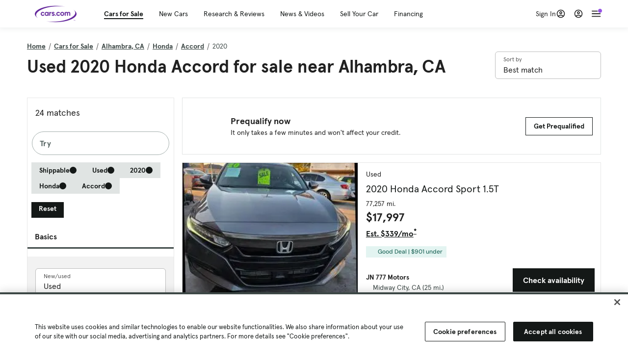

--- FILE ---
content_type: text/html; charset=utf-8
request_url: https://cars.qualtrics.com/jfe/form/SV_81Hx3Jkheo8zhmC
body_size: 19134
content:
<!DOCTYPE html>
<html class="JFEScope">
<head>
    <meta charset="UTF-8">
    <meta http-equiv="X-UA-Compatible" content="IE=edge">
    <meta name="apple-mobile-web-app-capable" content="yes">
    <meta name="mobile-web-app-capable" content="yes">
    <title>Qualtrics Survey | Qualtrics Experience Management</title>
    
        <link rel="dns-prefetch" href="//co1.qualtrics.com/WRQualtricsShared/">
        <link rel="preconnect" href="//co1.qualtrics.com/WRQualtricsShared/">
    
    <meta name="description" content="The most powerful, simple and trusted way to gather experience data. Start your journey to experience management and try a free account today.">
    <meta name="robots" content="noindex">
    <meta id="meta-viewport" name="viewport" content="width=device-width, initial-scale=1, minimum-scale=1, maximum-scale=2.5">
    <meta property="og:title" content="Qualtrics Survey | Qualtrics Experience Management">
    <meta property="og:description" content="The most powerful, simple and trusted way to gather experience data. Start your journey to experience management and try a free account today.">
    
        <meta property="og:image" content="https://cars.qualtrics.com/CP/Graphic.php?IM=IM_0ocZAgMDorIIuwJ">
    
    <script>(function(w) {
  'use strict';
  if (w.history && w.history.replaceState) {
    var path = w.location.pathname;
    var jfePathRegex = /^\/jfe\d+\//;

    if (jfePathRegex.test(path)) {
      w.history.replaceState(null, null, w.location.href.replace(path, path.replace(jfePathRegex, '/jfe/')));
    }
  }
})(window);
</script>
</head>
    <body id="SurveyEngineBody">
    <noscript><style>#pace{display: none;}</style><div style="padding:8px 15px;font-family:Helvetica,Arial,sans-serif;background:#fcc;border:1px solid #c55">Javascript is required to load this page.</div></noscript>
    
        <style type='text/css'>#pace{background:#fff;position:absolute;top:0;bottom:0;left:0;right:0;z-index:1}#pace::before{content:'';display:block;position:fixed;top:30%;right:50%;width:50px;height:50px;border:6px solid transparent;border-top-color:#0b6ed0;border-left-color:#0b6ed0;border-radius:80px;animation:q 1s linear infinite;margin:-33px -33px 0 0;box-sizing:border-box}@keyframes q{0%{transform:rotate(0)}100%{transform:rotate(360deg)}}
</style>
        <div id='pace'></div>
    
    <script type="text/javascript">
      window.QSettings = {
          
        jfeVersion: "a8ef4bfa1e5b68ca5c6385caa82ad0b3b12ea721",
        publicPath: "/jfe/static/dist/",
        cbs: [], bootstrapSkin: null, ab: false,
        getPT: function(cb) {
          if (this.pt !== undefined) {
            cb(this.success, this.pt);
          } else {
            this.cbs.push(cb);
          }
        },
        setPT: function(s, pt) {
          this.success = s;
          this.pt = pt;
          if (this.cbs.length) {
            for (var i = 0; i < this.cbs.length; i++) {
              this.cbs[i](s, pt);
            }
          }
        }
      };
    </script>
    <div id="skinPrefetch" style="position: absolute; visibility: hidden" class="JFEContent SkinV2 webkit CSS3"></div>
    <script>(()=>{"use strict";var e,r,t,a,c,o={},n={};function d(e){var r=n[e];if(void 0!==r)return r.exports;var t=n[e]={id:e,loaded:!1,exports:{}};return o[e].call(t.exports,t,t.exports,d),t.loaded=!0,t.exports}d.m=o,e=[],d.O=(r,t,a,c)=>{if(!t){var o=1/0;for(l=0;l<e.length;l++){for(var[t,a,c]=e[l],n=!0,f=0;f<t.length;f++)(!1&c||o>=c)&&Object.keys(d.O).every(e=>d.O[e](t[f]))?t.splice(f--,1):(n=!1,c<o&&(o=c));if(n){e.splice(l--,1);var i=a();void 0!==i&&(r=i)}}return r}c=c||0;for(var l=e.length;l>0&&e[l-1][2]>c;l--)e[l]=e[l-1];e[l]=[t,a,c]},d.n=e=>{var r=e&&e.__esModule?()=>e.default:()=>e;return d.d(r,{a:r}),r},t=Object.getPrototypeOf?e=>Object.getPrototypeOf(e):e=>e.__proto__,d.t=function(e,a){if(1&a&&(e=this(e)),8&a)return e;if("object"==typeof e&&e){if(4&a&&e.__esModule)return e;if(16&a&&"function"==typeof e.then)return e}var c=Object.create(null);d.r(c);var o={};r=r||[null,t({}),t([]),t(t)];for(var n=2&a&&e;"object"==typeof n&&!~r.indexOf(n);n=t(n))Object.getOwnPropertyNames(n).forEach(r=>o[r]=()=>e[r]);return o.default=()=>e,d.d(c,o),c},d.d=(e,r)=>{for(var t in r)d.o(r,t)&&!d.o(e,t)&&Object.defineProperty(e,t,{enumerable:!0,get:r[t]})},d.f={},d.e=e=>Promise.all(Object.keys(d.f).reduce((r,t)=>(d.f[t](e,r),r),[])),d.u=e=>"c/"+{196:"vendors~recaptchav3",233:"db",438:"vendors~mockForm",821:"barrel-roll",905:"ss",939:"bf",1044:"matrix",1075:"mc",1192:"meta",1205:"timing",1365:"hmap",1543:"recaptchav3",1778:"slide",1801:"fade",2042:"jsApi",2091:"advance-button-template",2292:"hotspot",2436:"slider",2552:"vendors~scoring~cs~matrix",2562:"flip",2603:"mockForm",2801:"fancybox",3432:"mp",4522:"scoring",4863:"dd",5321:"vendors~mockForm~response-summary~fileupload",5330:"fileupload",5453:"default~cs~slider~ss",5674:"pgr",5957:"response-summary",6023:"vendors~fileupload",6198:"te",6218:"ro",6246:"focus-handler",6255:"captcha",6500:"default~hl~hotspot~matrix",6507:"prototype",7211:"sbs",7529:"cs",7685:"preview",7719:"default~hmap~pgr~ro~te~timing",8095:"default~cs~slider",8393:"draw",8606:"default~captcha~cs~db~dd~draw~fileupload~hmap~hl~hotspot~matrix~mc~meta~pgr~ro~sbs~slider~ss~te~timing",9679:"toc",9811:"hl"}[e]+"."+{196:"97848bc9e7c6051ecccc",233:"8ba9f6447cd314fbb68a",438:"53d5364f2fde015d63eb",821:"7889bb8e29b6573a7c1e",905:"351d3164dfd98410d564",939:"eec2597b947c36022f6d",1044:"d8d7465fc033fbb10620",1075:"86a63d9fd6b94fccd78b",1192:"2bda7fa2af76817782a5",1205:"e0a338ca75eae4b40cc1",1365:"b3a7378eb91cc2c32d41",1543:"0c7be974c5976b4baac4",1778:"89aa23ad976cab36539d",1801:"8cb2d1667aca0bc1260e",2042:"c48c082656b18079aa7e",2091:"4f0959084e4a4a187d1d",2292:"14fd8d7b863312b03015",2436:"96ce9dfbc69cf4a6f014",2552:"7cd2196cef0e70bb9e8a",2562:"3266dde7e4660ffcef3a",2603:"c8f6cb94cd9e79b57383",2801:"685cee5836e319fa57a8",3432:"6ae4057caed354cea4bd",4522:"1beb1b30ccc2fa30924f",4863:"4a0994a3732ac4fec406",5321:"41b49ced3a7a9cce58ab",5330:"4e241617d0d8f9638bed",5453:"171b59120e19c43bc4c6",5674:"144a9eb1a74ebd10fb2f",5957:"18b07be3e10880ac7370",6023:"2f608006811a8be8971c",6198:"31e404ce9bb91ad2fdc1",6218:"3cb64ba46db80f90121a",6246:"ba7b22b6a40782e5e004",6255:"a511708ee09ee539c882",6500:"e988cfdc3a56d687c346",6507:"63afbf731c56ba97ae7b",7211:"2d043279f45787cdbc6a",7529:"6440499b8bf1aaf62693",7685:"1241170f420176c2c6ef",7719:"8714f0d6579c8e712177",8095:"3b318c0e91b8cce117d5",8393:"2a48f184a447969fff1f",8606:"017a626bdaafbf05c221",9679:"20b914cfa638dfe959cc",9811:"e3e744cd3ab59c8be98b"}[e]+".min.js",d.miniCssF=e=>"fancybox.0bb59945b9873f54214a.min.css",d.g=function(){if("object"==typeof globalThis)return globalThis;try{return this||new Function("return this")()}catch(e){if("object"==typeof window)return window}}(),d.o=(e,r)=>Object.prototype.hasOwnProperty.call(e,r),a={},c="javascriptformengine:",d.l=(e,r,t,o)=>{if(a[e])a[e].push(r);else{var n,f;if(void 0!==t)for(var i=document.getElementsByTagName("script"),l=0;l<i.length;l++){var b=i[l];if(b.getAttribute("src")==e||b.getAttribute("data-webpack")==c+t){n=b;break}}n||(f=!0,(n=document.createElement("script")).charset="utf-8",n.timeout=120,d.nc&&n.setAttribute("nonce",d.nc),n.setAttribute("data-webpack",c+t),n.src=e),a[e]=[r];var s=(r,t)=>{n.onerror=n.onload=null,clearTimeout(u);var c=a[e];if(delete a[e],n.parentNode&&n.parentNode.removeChild(n),c&&c.forEach(e=>e(t)),r)return r(t)},u=setTimeout(s.bind(null,void 0,{type:"timeout",target:n}),12e4);n.onerror=s.bind(null,n.onerror),n.onload=s.bind(null,n.onload),f&&document.head.appendChild(n)}},d.r=e=>{"undefined"!=typeof Symbol&&Symbol.toStringTag&&Object.defineProperty(e,Symbol.toStringTag,{value:"Module"}),Object.defineProperty(e,"__esModule",{value:!0})},d.nmd=e=>(e.paths=[],e.children||(e.children=[]),e),d.p="",(()=>{if("undefined"!=typeof document){var e=e=>new Promise((r,t)=>{var a=d.miniCssF(e),c=d.p+a;if(((e,r)=>{for(var t=document.getElementsByTagName("link"),a=0;a<t.length;a++){var c=(n=t[a]).getAttribute("data-href")||n.getAttribute("href");if("stylesheet"===n.rel&&(c===e||c===r))return n}var o=document.getElementsByTagName("style");for(a=0;a<o.length;a++){var n;if((c=(n=o[a]).getAttribute("data-href"))===e||c===r)return n}})(a,c))return r();((e,r,t,a,c)=>{var o=document.createElement("link");o.rel="stylesheet",o.type="text/css",d.nc&&(o.nonce=d.nc),o.onerror=o.onload=t=>{if(o.onerror=o.onload=null,"load"===t.type)a();else{var n=t&&t.type,d=t&&t.target&&t.target.href||r,f=new Error("Loading CSS chunk "+e+" failed.\n("+n+": "+d+")");f.name="ChunkLoadError",f.code="CSS_CHUNK_LOAD_FAILED",f.type=n,f.request=d,o.parentNode&&o.parentNode.removeChild(o),c(f)}},o.href=r,t?t.parentNode.insertBefore(o,t.nextSibling):document.head.appendChild(o)})(e,c,null,r,t)}),r={3454:0};d.f.miniCss=(t,a)=>{r[t]?a.push(r[t]):0!==r[t]&&{2801:1}[t]&&a.push(r[t]=e(t).then(()=>{r[t]=0},e=>{throw delete r[t],e}))}}})(),(()=>{var e={3454:0};d.f.j=(r,t)=>{var a=d.o(e,r)?e[r]:void 0;if(0!==a)if(a)t.push(a[2]);else if(3454!=r){var c=new Promise((t,c)=>a=e[r]=[t,c]);t.push(a[2]=c);var o=d.p+d.u(r),n=new Error;d.l(o,t=>{if(d.o(e,r)&&(0!==(a=e[r])&&(e[r]=void 0),a)){var c=t&&("load"===t.type?"missing":t.type),o=t&&t.target&&t.target.src;n.message="Loading chunk "+r+" failed.\n("+c+": "+o+")",n.name="ChunkLoadError",n.type=c,n.request=o,a[1](n)}},"chunk-"+r,r)}else e[r]=0},d.O.j=r=>0===e[r];var r=(r,t)=>{var a,c,[o,n,f]=t,i=0;if(o.some(r=>0!==e[r])){for(a in n)d.o(n,a)&&(d.m[a]=n[a]);if(f)var l=f(d)}for(r&&r(t);i<o.length;i++)c=o[i],d.o(e,c)&&e[c]&&e[c][0](),e[c]=0;return d.O(l)},t=self.webpackChunkjavascriptformengine=self.webpackChunkjavascriptformengine||[];t.forEach(r.bind(null,0)),t.push=r.bind(null,t.push.bind(t))})()})();</script>
    <script src="/jfe/static/dist/jfeLib.41e905943427321fa036.min.js" crossorigin="anonymous"></script>
    <script src="/jfe/static/dist/jfe.b2aa22a9b68ea0a1d846.min.js" crossorigin="anonymous"></script>


    <link href="/jfe/themes/templated-skins/qualtrics.2014:cars.9820517390:null/version-1765475774342-89bffa/stylesheet.css" rel="stylesheet"><link href="https://rsms.me/inter/inter.css" rel="stylesheet">

    <link id="rtlStyles" rel="stylesheet" type="text/css">
    <style id="customStyles"></style>

    <style>
      .JFEScope .questionFocused   .advanceButtonContainer {transition:opacity .3s!important;visibility:unset;opacity:1}
      .JFEScope .questionUnfocused .advanceButtonContainer, .advanceButtonContainer {transition:opacity .3s!important;visibility:hidden;opacity:0}
      .Skin .Bipolar .bipolar-mobile-header, .Skin .Bipolar .desktop .bipolar-mobile-header, .Skin .Bipolar .mobile .ColumnLabelHeader {display: none}

      /* Change color of question validation warnings */
      .Skin .ValidationError.Warn {color: #e9730c;}

      /* Hide mobile preview scrollbar for Chrome, Safari and Opera */
      html.MobilePreviewFrame::-webkit-scrollbar { display: none; }

      /* Hide mobile preview scrollbar for IE and Edge */
      html.MobilePreviewFrame { -ms-overflow-style: none; scrollbar-width: none; }
    </style>
    <style type="text/css">.accessibility-hidden{height:0;width:0;overflow:hidden;position:absolute;left:-999px}</style>
    <div id="polite-announcement" class="accessibility-hidden" aria-live="polite" aria-atomic="true"></div>
    <div id="assertive-announcement" class="accessibility-hidden" aria-live="assertive" role="alert" aria-atomic="true"></div>
    <script type="text/javascript">
      (function () {
        var o = {};
        try {
          Object.defineProperty(o,'compat',{value:true,writable:true,enumerable:true,configurable:true});
        } catch (e) {};
        if (o.compat !== true || document.addEventListener === undefined) {
          window.location.pathname = '/jfe/incompatibleBrowser';
        }

        var fv = document.createElement('link');
        fv.rel = 'apple-touch-icon';
        fv.href = "https://cars.qualtrics.com/CP/Graphic.php?IM=IM_eR3RqUaDkCmZcDb";
        document.getElementsByTagName('head')[0].appendChild(fv);
      })();
      QSettings.ab = false;
      document.title = "Qualtrics Survey | Qualtrics Experience Management";
      
      (function(s) {
        QSettings.bootstrapSkin = s;
        var sp = document.getElementById('skinPrefetch');
        if (sp) {
          sp.innerHTML = s;
        }
      })("<meta name=\"HandheldFriendly\" content=\"true\" />\n<meta name = \"viewport\" content = \"user-scalable = yes, maximum-scale=10, minimum-scale=1, initial-scale = 1, width = device-width\" />\n<div class='Skin'>\n\t<div id=\"Overlay\"></div>\n\t<div id=\"Wrapper\">\n\t\t\n\t\t<div class='SkinInner'>\n\t\t\t<div id='LogoContainer'>\n\t\t\t\t<div id='Logo'><img src=\"https://cars.qualtrics.com/CP/Graphic.php?IM=IM_4UzHhdp9et1Omp0\" /></div>\n\t\t\t</div>\n\t\t\t<div id='HeaderContainer'>\n\t\t\t\t<div id=\"BrandingHeader\"><script type=\"text/javascript\">\nQualtrics.SurveyEngine.addOnReady(function() {\njQuery('#Plug').attr('style', 'display:none !important');\n});\n<\/script></div>\n\t\t\t\t<div id='Header'>{~Header~}</div>\n\t\t\t</div>\n\t\t\t<div id='SkinContent'>\n\t\t\t\t<div id='Questions'>{~Question~}</div>\n\t\t\t\t<div id='Buttons'>{~Buttons~}</div>\n\t\t\t\t<div id='ProgressBar'>{~ProgressBar~}</div>\n\t\t\t</div>\n\t\t</div>\n\t\t<div id='Footer'>{~Footer~}</div>\n\t\t\n\t\t<div id='PushStickyFooter'></div>\n\t</div>\n\t<div id=\"Plug\" style=\"display:block !important;\"><a href=\"https://www.qualtrics.com/powered-by-qualtrics/?utm_source=internal%2Binitiatives&utm_medium=survey%2Bpowered%2Bby%2Bqualtrics&utm_content={~BrandID~}&utm_survey_id={~SurveyID~}\" target=\"_blank\" aria-label=\"{~PlugLabel~}\">{~Plug~}</a></div>\n</div>\n<script>Qualtrics.SurveyEngine.addOnload(Qualtrics.uniformLabelHeight);<\/script>\n\n<script>\n//TM6 Question Text Cell Padding\n\t//JFE\n\tPage.on('ready:imagesLoaded',function() {\n\t\tvar t = jQuery(\".QuestionText table\");\n\t  for (i=0; i<t.length; i++) {\n\t    if (t[i].cellPadding != undefined) {\n\t      var p = t[i].cellPadding + \"px\";\n\t      t.eq(i).find(\"th\").css(\"padding\",p);\n\t      t.eq(i).find(\"td\").css(\"padding\",p);\n\t    }\n\t  }\n\t});\n\t//SE\n\tjQuery(window).on('load',function() {\n\t\tif (jQuery(\"div\").hasClass(\"JFE\") == false) {\n\t    var t = jQuery(\".QuestionText table\");\n\t    for (i=0; i<t.length; i++) {\n\t      if (t[i].cellPadding != undefined) {\n\t        var p = t[i].cellPadding + \"px\";\n\t        t.eq(i).find(\"th\").css(\"padding\",p);\n\t        t.eq(i).find(\"td\").css(\"padding\",p);\n\t      }\n\t    }\n\t\t};\n\t});\n//TM21 iOS Text Box Width Fix\n//JFE\nPage.on('ready:imagesLoaded',function() {\n\tfunction isIE () {\n  \tvar myNav = navigator.userAgent.toLowerCase();\n  \treturn (myNav.indexOf('msie') != -1) ? parseInt(myNav.split('msie')[1]) : false;\n\t}\n\tif (!isIE()) {\n\t\tvar mq = window.matchMedia( \"(max-width: 480px)\" );\n\t\tif (mq.matches == true) {\n\t\t\tjQuery(\".Skin .MC .TextEntryBox\").css(\"width\",\"100%\");\n\t\t\tjQuery(\".Skin .TE .ESTB .InputText\").css(\"width\",\"100%\");\n\t\t\tjQuery(\".Skin .TE .FORM .InputText\").css(\"width\",\"100%\");\n\t\t\tjQuery(\".Skin .TE .ML .InputText\").css(\"width\",\"100%\");\n\t\t\tjQuery(\".Skin .TE .PW .InputText\").css(\"width\",\"100%\");\n\t\t\tjQuery(\".Skin .TE .SL .InputText\").css(\"width\",\"100%\");\n\t\t\tjQuery(\".Skin .TE .FollowUp .InputText\").css(\"width\",\"100%\");\n\t\t};\n\t};\n});\n//SE\njQuery(window).on('load',function() {\n\tfunction isIE () {\n  \tvar myNav = navigator.userAgent.toLowerCase();\n  \treturn (myNav.indexOf('msie') != -1) ? parseInt(myNav.split('msie')[1]) : false;\n\t}\n\tif (!isIE()) {\n\t\tvar mq = window.matchMedia( \"(max-width: 480px)\" );\n\t\tif (jQuery(\"div\").hasClass(\"JFE\") == false && mq.matches == true) {\n\t\t\tjQuery(\".Skin .MC .TextEntryBox\").css(\"width\",\"100%\");\n\t\t\tjQuery(\".Skin .TE .ESTB .InputText\").css(\"width\",\"100%\");\n\t\t\tjQuery(\".Skin .TE .FORM .InputText\").css(\"width\",\"100%\");\n\t\t\tjQuery(\".Skin .TE .ML .InputText\").css(\"width\",\"100%\");\n\t\t\tjQuery(\".Skin .TE .PW .InputText\").css(\"width\",\"100%\");\n\t\t\tjQuery(\".Skin .TE .SL .InputText\").css(\"width\",\"100%\");\n\t\t\tjQuery(\".Skin .TE .FollowUp .InputText\").css(\"width\",\"100%\");\n\t\t};\n\t};\n});\n<\/script>\n\n<style>.Skin .QuestionOuter.Matrix{max-width:1100px}</style>\n");
      
      
      (function() {
        var fv = document.createElement('link');
        fv.type = 'image/x-icon';
        fv.rel = 'icon';
        fv.href = "https://cars.qualtrics.com/CP/Graphic.php?IM=IM_bdYYI4BiyXYEhx3";
        document.getElementsByTagName('head')[0].appendChild(fv);
      }());
      
      
    </script>
        <script type="text/javascript">
          (function(appData) {
            if (appData && typeof appData === 'object' && '__jfefeRenderDocument' in appData) {
              var doc = appData.__jfefeRenderDocument

              if (doc === 'incompatible') {
                window.location = '/jfe/incompatibleBrowser';
                return
              }

              window.addEventListener('load', function() {
                // farewell jfe
                delete window.QSettings
                delete window.webpackJsonp
                delete window.jQuery
                delete window.ErrorWatcher
                delete window.onLoadCaptcha
                delete window.experimental
                delete window.Page

                var keys = Object.keys(window);
                for (let i in keys) {
                  var name = keys[i];
                  if (name.indexOf('jQuery') === 0) {
                    delete window[name];
                    break;
                  }
                }

                document.open();
                document.write(doc);
                document.close();
              })
            } else {
              // prevent document.write from replacing the entire page
              window.document.write = function() {
                log.error('document.write is not allowed and has been disabled.');
              };

              QSettings.setPT(true, appData);
            }
          })({"FormSessionID":"FS_3LGoGvezF5pvbSm","QuestionIDs":["QID1","QID2"],"QuestionDefinitions":{"QID1":{"DefaultChoices":false,"DataExportTag":"Q1","QuestionID":"QID1","QuestionType":"Meta","Selector":"Browser","Configuration":{"QuestionDescriptionOption":"UseText"},"Choices":{"1":{"Display":"Browser","TextEntry":1},"2":{"Display":"Version","TextEntry":1},"3":{"Display":"Operating System","TextEntry":1},"4":{"Display":"Screen Resolution","TextEntry":1},"5":{"Display":"Flash Version","TextEntry":1},"6":{"Display":"Java Support","TextEntry":1},"7":{"Display":"User Agent","TextEntry":1}},"Validation":"None","GradingData":[],"Language":{"EN":{"QuestionText":"Click to write the question text","Choices":{"1":{"Display":"Browser"},"2":{"Display":"Version"},"3":{"Display":"Operating System"},"4":{"Display":"Screen Resolution"},"5":{"Display":"Flash Version"},"6":{"Display":"Java Support"},"7":{"Display":"User Agent"}}}},"NextChoiceId":4,"NextAnswerId":1,"SurveyLanguage":"EN"},"QID2":{"DefaultChoices":false,"DataExportTag":"Q2","QuestionType":"MC","Selector":"SAVR","SubSelector":"TX","Configuration":{"QuestionDescriptionOption":"UseText"},"Choices":{"1":{"Display":"Experience using Cars.com"},"2":{"Display":"Receive assistance for trouble I am experiencing with the Cars.com site"},"3":{"Display":"Leave feedback for a dealership"},"4":{"Display":"Receive assistance for trouble I am experiencing with listing my vehicle for sale on Cars.com"},"5":{"Display":"Experience using Your Garage","DisplayLogic":{"0":{"0":{"LeftOperand":"Page","LogicType":"EmbeddedField","Operator":"Contains","RightOperand":"/your-garage","Type":"Expression"},"1":{"Conjuction":"Or","LeftOperand":"Page Referrer","LogicType":"EmbeddedField","Operator":"Contains","RightOperand":"/your-garage","Type":"Expression"},"Type":"If"},"Type":"BooleanExpression","inPage":false}},"6":{"Display":"Feature request"}},"ChoiceOrder":[1,"6","5",2,"4",3],"Validation":{"Settings":{"ForceResponse":"ON","ForceResponseType":"ON","Type":"None"}},"GradingData":[],"Language":{"EN":{"QuestionText":"What type of feedback would you like to provide?","Choices":{"1":{"Display":"Experience using Cars.com"},"2":{"Display":"Receive assistance for trouble I am experiencing with the Cars.com site"},"3":{"Display":"Leave feedback for a dealership"},"4":{"Display":"Receive assistance for trouble I am experiencing with listing my vehicle for sale on Cars.com"},"5":{"Display":"Experience using Your Garage"},"6":{"Display":"Feature request"}}}},"NextChoiceId":7,"NextAnswerId":1,"QuestionID":"QID2","DataVisibility":{"Private":false,"Hidden":false},"SurveyLanguage":"EN"}},"NextButton":null,"PreviousButton":false,"Count":2,"Skipped":0,"NotDisplayed":0,"LanguageSelector":null,"Messages":{"PoweredByQualtrics":"Powered by Qualtrics","PoweredByQualtricsLabel":"Powered by Qualtrics: Learn more about Qualtrics in a new tab","A11yNextPage":"You are on the next page","A11yPageLoaded":"Page Loaded","A11yPageLoading":"Page is loading","A11yPrevPage":"You are on the previous page","FailedToReachServer":"We were unable to connect to our servers. Please check your internet connection and try again.","ConnectionError":"Connection Error","IPDLError":"Sorry, an unexpected error occurred.","Retry":"Retry","Cancel":"Cancel","Language":"Language","Done":"Done","AutoAdvanceLabel":"or press Enter","DecimalSeparator":"Please exclude commas and if necessary use a point as a decimal separator.","IE11Body":"You are using an unsupported browser. Qualtrics surveys will no longer load in Internet Explorer 11 after March 15, 2024.","BipolarPreference":"Select this answer if you prefer %1 over %2 by %3 points.","BipolarNoPreference":"Select this answer if you have no preference between %1 and %2.","Blank":"Blank","CaptchaRequired":"Answering the captcha is required to proceed","MCMSB_Instructions":"To select multiple options in a row, click and drag your mouse or hold down Shift when selecting. To select non-sequential options, hold down Control (on a PC) or Command (on a Mac) when clicking. To deselect an option, hold down Control or Command and click on a selected option.","MLDND_Instructions":"Drag and drop each item from the list into a bucket.","PGR_Instructions":"Drag and drop items into groups. Within each group, rank items by dragging and dropping them into place.","ROSB_Instructions":"Select items and then rank them by clicking the arrows to move each item up and down."},"IsPageMessage":false,"ErrorCode":null,"PageMessageTranslations":{},"CurrentLanguage":"EN","FallbackLanguage":"EN","QuestionRuntimes":{"QID1":{"Highlight":false,"ID":"QID1","Type":"Meta","Selector":"Browser","SubSelector":null,"ErrorMsg":null,"TerminalAuthError":false,"Valid":false,"MobileFirst":false,"QuestionTypePluginProperties":null,"CurrentMultiPageQuestionIndex":0,"Displayed":true,"PreValidation":"None","IsAutoAuthFailure":false,"ErrorSeverity":null,"PDPErrorMsg":null,"PDPError":null,"QuestionText":"Click to write the question text","Choices":{"1":{"Display":"Browser"},"2":{"Display":"Version"},"3":{"Display":"Operating System"},"4":{"Display":"Screen Resolution"},"5":{"Display":"Flash Version"},"6":{"Display":"Java Support"},"7":{"Display":"User Agent"}},"WontBeDisplayedText":"This question will not be displayed to the recipient.","Active":true},"QID2":{"Highlight":false,"ID":"QID2","Type":"MC","Selector":"SAVR","SubSelector":"TX","ErrorMsg":null,"TerminalAuthError":false,"Valid":false,"MobileFirst":false,"QuestionTypePluginProperties":null,"CurrentMultiPageQuestionIndex":0,"Displayed":true,"PreValidation":{"Settings":{"ForceResponse":"ON","ForceResponseType":"ON","Type":"None"}},"Choices":{"1":{"ID":"1","RecodeValue":"1","VariableName":"1","Text":"","Display":"Experience using Cars.com","InputWidth":null,"Exclusive":false,"Selected":false,"Password":false,"TextEntry":false,"TextEntrySize":"Small","TextEntryLength":null,"InputHeight":null,"Error":null,"ErrorMsg":null,"PDPErrorMsg":null,"PDPError":null,"Displayed":true},"2":{"ID":"2","RecodeValue":"2","VariableName":"2","Text":"","Display":"Receive assistance for trouble I am experiencing with the Cars.com site","InputWidth":null,"Exclusive":false,"Selected":false,"Password":false,"TextEntry":false,"TextEntrySize":"Small","TextEntryLength":null,"InputHeight":null,"Error":null,"ErrorMsg":null,"PDPErrorMsg":null,"PDPError":null,"Displayed":true},"3":{"ID":"3","RecodeValue":"3","VariableName":"3","Text":"","Display":"Leave feedback for a dealership","InputWidth":null,"Exclusive":false,"Selected":false,"Password":false,"TextEntry":false,"TextEntrySize":"Small","TextEntryLength":null,"InputHeight":null,"Error":null,"ErrorMsg":null,"PDPErrorMsg":null,"PDPError":null,"Displayed":true},"4":{"ID":"4","RecodeValue":"4","VariableName":"4","Text":"","Display":"Receive assistance for trouble I am experiencing with listing my vehicle for sale on Cars.com","InputWidth":null,"Exclusive":false,"Selected":false,"Password":false,"TextEntry":false,"TextEntrySize":"Small","TextEntryLength":null,"InputHeight":null,"Error":null,"ErrorMsg":null,"PDPErrorMsg":null,"PDPError":null,"Displayed":true},"5":{"ID":"5","RecodeValue":"5","VariableName":"5","Text":"","Display":"Experience using Your Garage","InputWidth":null,"Exclusive":false,"Selected":false,"Password":false,"TextEntry":false,"TextEntrySize":"Small","TextEntryLength":null,"InputHeight":null,"Error":null,"ErrorMsg":null,"PDPErrorMsg":null,"PDPError":null,"Displayed":false},"6":{"ID":"6","RecodeValue":"6","VariableName":"6","Text":"","Display":"Feature request","InputWidth":null,"Exclusive":false,"Selected":false,"Password":false,"TextEntry":false,"TextEntrySize":"Small","TextEntryLength":null,"InputHeight":null,"Error":null,"ErrorMsg":null,"PDPErrorMsg":null,"PDPError":null,"Displayed":true}},"ChoiceOrder":["1","6","2","4","3"],"ChoiceTextPosition":"Left","Selected":null,"IsAutoAuthFailure":false,"ErrorSeverity":null,"PDPErrorMsg":null,"PDPError":null,"QuestionText":"What type of feedback would you like to provide?","ExistingChoices":{},"ProcessedDisplayChoiceOrder":["1","6","2","4","3"],"ChoiceOrderSetup":true,"Active":true}},"IsEOS":false,"FailedValidation":false,"PDPValidationFailureQuestionIDs":[],"BlockID":"BL_efZV8eIc4EQ2sv4","FormTitle":"Qualtrics Survey | Qualtrics Experience Management","SurveyMetaDescription":"The most powerful, simple and trusted way to gather experience data. Start your journey to experience management and try a free account today.","TableOfContents":null,"UseTableOfContents":false,"SM":{"BaseServiceURL":"https://cars.qualtrics.com","SurveyVersionID":"9223370314410068697","IsBrandEncrypted":false,"JFEVersionID":"03fe6757db2b5fa6b3fa7f1a6bef80a9295ac371","BrandDataCenterURL":"https://yul1.qualtrics.com","XSRFToken":"ZqlwJrfwgl_cIIT3Ngk74A","StartDate":"2026-01-17 19:03:37","StartDateRaw":1768676617911,"BrandID":"cars","SurveyID":"SV_81Hx3Jkheo8zhmC","BrowserName":"Chrome","BrowserVersion":"131.0.0.0","OS":"Macintosh","UserAgent":"Mozilla/5.0 (Macintosh; Intel Mac OS X 10_15_7) AppleWebKit/537.36 (KHTML, like Gecko) Chrome/131.0.0.0 Safari/537.36; ClaudeBot/1.0; +claudebot@anthropic.com)","LastUserAgent":"Mozilla/5.0 (Macintosh; Intel Mac OS X 10_15_7) AppleWebKit/537.36 (KHTML, like Gecko) Chrome/131.0.0.0 Safari/537.36; ClaudeBot/1.0; +claudebot@anthropic.com)","QueryString":"","IP":"52.15.207.120","URL":"https://cars.qualtrics.com/jfe/form/SV_81Hx3Jkheo8zhmC","BaseHostURL":"https://cars.qualtrics.com","ProxyURL":"https://cars.qualtrics.com/jfe/form/SV_81Hx3Jkheo8zhmC","JFEDataCenter":"jfe3","dataCenterPath":"jfe3","IsPreview":false,"LinkType":"anonymous","geoIPLocation":{"IPAddress":"52.15.207.120","City":"Columbus","CountryName":"United States","CountryCode":"US","Region":"OH","RegionName":"Ohio","PostalCode":"43215","Latitude":39.9625,"Longitude":-83.0061,"MetroCode":535,"Private":false},"geoIPV2Enabled":true,"EDFromRequest":[],"FormSessionID":"FS_3LGoGvezF5pvbSm"},"ED":{"SID":"SV_81Hx3Jkheo8zhmC","SurveyID":"SV_81Hx3Jkheo8zhmC","Q_URL":"https://cars.qualtrics.com/jfe/form/SV_81Hx3Jkheo8zhmC","UserAgent":"Mozilla/5.0 (Macintosh; Intel Mac OS X 10_15_7) AppleWebKit/537.36 (KHTML, like Gecko) Chrome/131.0.0.0 Safari/537.36; ClaudeBot/1.0; +claudebot@anthropic.com)","Q_CHL":"anonymous","Q_LastModified":1728327145,"Q_Language":"EN"},"PostToStartED":{},"FormRuntime":null,"RuntimePayload":"0qnei+xbvYVdOog19Bkhnab8+j2Eg+nE5FDkqpDQuGkl2OZt+RscqEkrunwYEZKJfprBO4FSg9NXbXqMIQ89CMO2VxhqNyLiFcDMcOi12Vl3bbJcn+Ehd/6h3LnB/xxrr0IVlS/syxzDvrLsjWYcTQz2EJ+RSVQ2pziLYfl4zScsNxiT1nsKdrA0lsQU0JAExKYSEYTvcsxTD97FWBSaoKac/DB04HskdlrVCjeR5MaQYFtNzTxX1rJUVF2+sSLpXbCl/LansPGbRymoE/GL3+4bB1v+++r5jn+EpnKoze9lBvCWqArWppnRcQmkJiqOhQaaX2d32tL2ls55KkH86ndsMK+0zTVviAC1CH6daEO0InBSWcJxFa12MtkPGalZo6zDkRxzW7nNUmmx1H4fyUXlCY1HOtcIbGBM5ZZJ8e0Ki22SakDOgn4WZuWNz4hjg/U4K7RMmKaHEnwNm1tbfszUF68DDgP5IYLl+zH0HZnXonZsaJ1HJnCKqtrTTIAH92B2LefUl84E1GvQ0Q4uk8/HSPOTrEWE7Oh1+4ADjIDGVa8BCAVccgvybIyfm7F98FtNJiYgYY4RTKZRRD7Qwy5I+iUiC1K1LGL8FqUlmYUH76V2uzXkCQuHqFTmsANkSnY5VkbMFEVX3v3NmVfGPhfbu8XKDkn6NUDp7QbPpY3CT+cZplClgDN8tScd5Ad5/l0CCoLq7b7z7wbxU7Lzdu6772Zb6hSLYXwbRf3NVmb5eDwShv2ZM5DDjZNI7nLS2A+ctQ7YTKirjfstDUP2aoxKcGoXRqLF2Ql+SNr66ldimVDqDRGijVgqOm3lZ3k2QGBkeh/JBU7scKf7T3PmDm1AHwLDnVLk6Cwihhzx1MBwN0QiShO94qp6TvqBmXZhl05UCMgV7ijsSzMv97W2M+CrQWsn+JU5YV+Mhmwskf7dIwINTaYqJ6EUH5IALSOA6Bw01YqJVy9HBLMiq7lQ3HexKtXEraIQ3A0zJnrE9BQ/dOLXG/IiaiqY1zMFf8I+GQdRgY32nEUe6STqBHIUMWp4RFOApqtFjp1+RXKVKkzN8+0CX46iHdrOMK7/k8gxiQNj0lVSaOZxB7dj9uKLC/rxxZzZXlWe+c3TtfvVtwcaBRCWb4QI4mai1PjtTI37ijWey2diICkNVnqaaDEH0yT3qw1X4hiqI7qvq0aiv26C75y5N5ProzKZJfAzC8ESSBhMQf+NA4K89oms90O74MgUXHVBuiMOdei/L60gkLgd1xuRwmkB6/jpMG3Dd3xbOqF7a8ISC9/KzR+dJ6sZFP8JcYBvRZQbmLdnRHGC7VTAtQ3QP64IC6SoFdWL40fyp7IIVUXHxTw8z8tou/0Ywe6JQLz184RH7nrb5XsT5uU9FXpSogxsW0PPJJRFGTg0KjqpT8QLtQ7R0aRX5oawL8jQ3ur4XRGBIGIBV0C2NzQuB9aP++RW5P2l0N0L4DRsyUQViHqRLHYZxc2JYiqGLuoSeNoqDr91HeTLJt/WALedG+MjsuknE10XjqVV55OgJPmSD/8K0m+9wk/DJOtVdMJIKMEWc7GG83jdab90x91Ec8svrm74K8xEn/S8dLzJY1wRU4KQBZfn6rf4pFot1SvPpx1kQv4rZLTP2U0Ivnu6QpOaiZsQmR/15eMiIWrNvw+3yS7s7lqKyfFeq2OeQzx7zQTKUXbVPPrXfG3waVND/mLX/gNO7wMy0f9fNgtKVZj1HE5b8AsKPodnpoD0c6YFgG4lbNcKJbR/4mqOA/2tkYJTfr6fe2kcEMjHlOjx428YiZ7fMPk9U/plLAVM1hjpCGB6RJJEyE4ThWNfA5uj/eDuwOtfp9v5EJO/cDhF0/5pRxnN96NtmrKuPGzvuYI9NUofbhk+0K6fmGoOyfqxg9a4ztx0EWZa7uuh9dwfGMDU5+QPbTOFuglyMBCtZMh7OYF7zlTOGERzGhd/AgWQ536iGCanyNExCvr7xHR4EwdJ2SgCjbkE4wAEz0pbSRCI9+BAVocRIwW6f+5iLN2A/6vsnOk6VAuyXKvVQtEK1HRrorvxZhdL+6iMxuvMiQx0CxoK6dGrEznijQUoJE3I/L4sFIWSYkzxzCaxXYs0UOiohCTQBsDlFKlnToU9J+8vdz/5t9BXwfWHlZAi2fBt281REWQvoz5NAUFQKOuFwa8sdI6HaQYYnv38a9Ypz/ybLoWpHPO7syD76T4FJ87HmAwa9sr5GL2iAIXVB6dOvSzBoNUcKiBzljCB8x9hVjfS5ySrWqtwCMzS0sgKFyi6+o5U7xqetOyGDeY/28dzyaZprA6Zyo0WvT6sj1LzFMc5VXjHXIjzTe690BgQlcsinMtqkwOF6w+CYcaUepFcbgpgx9MBHABBcor9qcfPv+EIndGI6MC+Bm2dM+cx4ij91/hepLUZiDa1AJclLSuT7nNFeqlsDe3qLE+JYzpJ5QOQ0i5EOCsupWoZYa9916+stDUiHyXkLgvBtCjSd2n2kDB9Dlj1Q8jCxDL5IzbZHLHWxQCBIQwVeFVWZ9QFDhaCPECg56dMp38eV5hXnlEbHul8B65C/PAcXFrhcUflDa/WEwoItN4BxNAlwYRKOdxvPE68NGbiqwZNoRKyi/qZas6BidE3WqX42fKONMWl4ZJpIp5a1F8mDAnDVTi9C0jpQ4rt54ppd4voJdynvyML589GuecBkEip45BJCT0T1x8zBffIdeoylAT9p+tRe3guYOCkmAaydp9iU91oyuw76RsXedekKa1/WNo4J1cd3y+D6rls5aDvw8ZQ1L+Q9pOIUSuhD1iQtOD8rJsfB4x+rvTfWQks5Q8emGbMU3iAcR04UY+sMtiCTUQVa79djHjA+L0rrr+CY3c98UoKJQPnKGRpH2q5SWmYJp6oCOQDOOcLL/JVg0Dds0iCH8LhCq2GugWkbOaP8RYzn3WcdgTTvgdjytc6E/IG6BPIu3HPrjgmWaMbL1EFBrCUGz9v9oBEb4H0rPd/Yy8YtNo2Yq/xPrl/mWPvO+lDCs01pK4qeqZeq9rbG5MYyBJR6sqJT+FS9JkdjXpoW40bqvyR5jL8zHi9AFsKMr+OpvYAGNMOVbsWlSzbFjmApFDgtmpQtvtdFPVPCZfqvbGyayAHraMD3Ms6et/xjmp23jWY1cHR84gFUOwKR1Ycba7gU4GgG8fGKX1W8Wk907mru6+/m4qrU3cPgFprQA2Fe+o8o0mZa1nZp7if4KQ4rXdky/s5tT3dww6z05LIYA9sBAm0b4eTE0dMGK8uc7c7UST3L4Nhq0FII4a0KaLFM7tRKIQ5dn17zg5YBzp3gpZqmZhf1fz7aYX3ouo2B+a/YgqOSvd03yDcte4/gAAKxQLexAjiFD5XoQbIoNl99N/LjwfU3sqAFylbScgYmD3sWbzKAfxrQp8dse7MjGa3QEECZRuHYp9FxfkmOZSDCsjaYvZus3S+ETnAF9RUqOIDErtV5CQFhnP16JANxm0U1/Fa8yZzHo+mtQ8QrTsUUzWpaVV4TohTYO69aC6/KMTLYILuMVHo4LjMGJrsVa8/uQvkaQmvwc7kwe9aFTTidh69JjmOhSKXjuCGF1HGlx0RbnG5J7CqkLz9016zp4EWvtgjZqper7Yx5fYRkx9747TQyLdGecnMm0/4dtXYZPNjbKAJW0eUVzbfE6/vR5RB80oO1lF7rjC+vsxk+9A3x6rVLvZJNPPGABBj2R8IP5rf7aL4fXRNZT/Pg79UGCpy36YxTVlZ8Slrds8J53d9WbDKnytqRM4LCtDtZTBYZ5VFNrmMws0P0rzTO6ALeH5GHpDsUxi24s3FAi56qvTEsiewDh8KbifojhzCX//UMOSid9enxf/jKMgAn65ngVNPQ3JSWCUYaykp3aeLOlscRn8cHhobKq3e84YRX8JIUziMbY1ioSZ1oDWi5XwZYjnyBUOUcg9WkzXvPlStIEzo0aMpNo1TrIZYs2IWL02P9F0WBnf14su6Wt/4R0FZl46sWBVpvixi/V1euOF0tOOLmVUaX6mbt7XX6N1JK8SK7HD/zZ96I3738ENEZ58lJhi0p6RNXaf9rhYJ5twLHPfn8Laqc9MIfid/Jmu6HjIUM3L4g6dr8k0GZOgAjI+51hDTeJmMhAuewu911Q+qE0VdP0fg9PWcVXjH7pEDhu/iNY0PXWbxbiqzmnJNPNZrq03o9EV/CjEUdZnFIqKqGiD8xSslkmQY75rAHQ+YsvH3C+x2aAc891LVL/DgO5kUWRq1H7d0YHxVSEo4B3NR28hE9JY+kxN6BVDvXmOS5Cg8jGIUTgUNlbwgBRE5vaXDLtAD1tTziYg9rhT5EMeazEVaspZC0tYqnGdUbCsSNLYU0v2sE/[base64]/ei8mly0ycvvilbiUtUzniNUJOLH8w4fuUOJY4z4IlVou1/SKfxqun+56m2HN3iY/vvyk4mKYp3buPoxD4zYDQQ8NnUObIqpSG5wvLRfM4F+brxTQxJgTb/jHS4xgdwjZxzEu/5Z/oOFjQkb95/lG7sXU1pkEWBBBk750hus6z+sqjute/[base64]/7AwnhmEUH82P1L3/zfNAHEimkUOvTUEJXDHksR2WOYjBri5ALG7WJjqGHtQ4CLy/K2u12ftDn4gtJR2lI4YGbHeZHYvrO6UPDhmYj7ukc7FPlGLQCk7D/26HYa7wuWVDhINAfohcFscVU7XAXNMHiDril9MHz24XiUtIOEoAyicNkiVKMxXVCqltrVyHk/FyzA/73YyMdM4OZzJzS5MYvpxE6yxK1OLx1hPSkZvCfH7gI8jfaj270sxLBGtSzH0K7pd4PMfsS9Xz4R7JTtcvpfdu7yYazjeUR74ioeeA5aW3JCFA/Oj8pIamCUS2juFtmlBAhzleuY9yAzJTG+KdW1OIiUMqjGVBGWQDIzIm5asUBBcnjoipRD8y5iX5meD/lxdIpVFsNCxpimUF/wZcA973/ag+KO2PjiWzEwK+KGgrQstHqorzT3sCnFV3oZyEbPLErW4DPSqEYyjsaJjEdRyFnKAwWg2kK82/JYtfiKIBPW2ZmdHEdC9GfBy/G8Z3++xh4MqtM8ecEiCKYT9LJyAqQLiLFCeQvw1e7OWxBo8nhAg/ZCPZo1I0gylb2nxuMU7KA31EUJsAPNhJnc6ru6R/jdm8x6NIfPtaEUoVRSxJUE8aOQ7J0nl2+lDU1lh9Lg/CojNPZI5fIUztBZ2S7kGL6A4uFt24wcyvo6g13Bawuc2uOlp2A4vrQNX6zQEumEjqNsmDu14t2WXRT1qTlHBlmb+QIkaGoVPmV/kc5Mbyf8RrUHy+3MaMnZ1Yfg/dt+mYZdyWblrw7+vne9YOAsZAi97/HwKU+i4CQC9DH+K4rfRDOPpBEhv4IOQo4oSpyX1MNFlUF36JnDH1PSDkj7LdYfnCxV7SjNpwSIfGe2s64YM/R0np0cObKs98tbgo5WXYw7JMDi6NyrMdoUvDRwNHuVQrjsGkjQwA1PQ8u1N5W8vGH9DPrPAoMllR9chQZpyh+40nebgFzhpqtSvpixfHfb0dKoHN4Bp6K+nfNeACW5mrBnJzD/ljxhWnpXY8Xa6qzMb9yv+89PBYFT9QiZ/mfuXeNQCRXtQZ9fq5HoHNBIORl0Hhhdp5sexLhsbLWqaz3ZIlTccpSOacKzrHVUWMTD54lPw8lwI1fJeM1wAUPtaWyjtb9BZ9WsHcjJ28k57Tcs40Xg2M4QlLeLD3++2G76dL/nxUk2MyMpynWyzjKfTH8m3Y8vTMu0CRHkF5aCe7zvzcA58iOmqKq6mYZAocwKHrn12DL5AABNs0ljTKCaCHyUWNIpeCXGUbBWM48Y8WtuqpjygoxmcvVrxA4b/kgcNB6pSRn+qvHORSqBO+/3+/skXKh/Cyxttprpk/2Nml7nNcEWrH+D0F9sxl8nqjvsajd//O7bVOvrrmXDLH/GBiMsCwPrJegLMYX1242y4dgDhgYrAXWMsmW4nnwzjUZG/jEp1IR/iPU66g3PBN9AgIfkxkycchpYAnzRaowvJzdrZ4TR2XSSMnb9iscTv5Y+oCWXS67wFZtP0mKtBSuhno0/cXsBwWCxAbONv0IHJTK38dv+m6LkHS3kaPczvJIqb2hwsYF9PUJXPI1VS7AqMuHMQhOsNJpIZLP27CvRMSszjyv+nSB6sp45oPhq9kZsdub/8qM7x9ZG2l+7pT/L5kK9cmU02pXKmdBe//[base64]/TBDlkKzElgWyiIprLB6ZeOg18h2LHpRPZv/V5P1UWsMYlgDNLW9CBvOnFREeCyAGFvAakhERf+d8GKq8htf3tkWkywEV2lNpry1uKX414dC+4bNjTMqsmn2Ar+qB7KQ5mel2QNqmrm0cbvU6BFbLCgzFs5RgebxfePmEHhpzsan6stN/TPd9PaqcDdAka6aozfnE2l4AgQ6+3o6v81G9a/wQrG5mcci+vHNOc2pKRUjtta+a3bx/QowxlFJK4nfOccQO+bYvIN5cXLOx1EEtgdBug85gTnpd5O18N206iK9pIRvR4qlGXseH79J7yeazfRISb4R6vC9U57qoV+f/nKayNJuNNfHDdqRT/cxUciWVZdbe6oq8ypu/[base64]/pW/Iw7/uInI/5QhZmYmebW2lZ8bpVdV8DXknyf7NUIcG/qRK4A/HR+WYucjao88gDewk5G1KE8825Ik6YCt6Lu1r9U6wnk6EdBh0qrZOwTyBKEOyxkPh6ihSjfL2pOoJP3AlJse8hk88aD/CUiL1lYlR6iB5svtNqAX7s671Ka3jikuSP9tC52tne+h9X6mcqaNPqIHMLFO+c6Zmpz30V3/PYBK2rRpE3piLAaPR/Ow==","TransactionID":1,"ReplacesOutdated":false,"EOSRedirectURL":null,"RedirectURL":null,"SaveOnPageUnload":true,"ProgressPercent":0,"ProgressBarText":"Survey Completion","ProgressAccessibleText":"Current Progress","FormOptions":{"BackButton":false,"SaveAndContinue":true,"SurveyProtection":"PublicSurvey","NoIndex":"Yes","SecureResponseFiles":true,"SurveyExpiration":"None","SurveyTermination":"DisplayMessage","Header":"<script>\n    jQuery(\".AdvanceButton\").hide();\n    <\/script>","Footer":"","ProgressBarDisplay":"None","PartialData":"+2 days","PreviousButton":{"Display":"Previous"},"NextButton":{"Display":"Next"},"SurveyTitle":"Qualtrics Survey | Qualtrics Experience Management","SkinLibrary":"cars","SkinType":"templated","Skin":"qualtrics.2014:cars.9820517390:null","NewScoring":1,"EOSMessage":"MS_eQJU8qmoIbhUiJ8","ShowExportTags":false,"CollectGeoLocation":false,"SurveyMetaDescription":"The most powerful, simple and trusted way to gather experience data. Start your journey to experience management and try a free account today.","PasswordProtection":"No","AnonymizeResponse":"No","RefererCheck":"No","ConfirmStart":false,"AutoConfirmStart":false,"ResponseSummary":"No","EOSMessageLibrary":"UR_abLyykajozQA1eJ","EOSRedirectURL":"http://","EmailThankYou":false,"ThankYouEmailMessageLibrary":null,"ThankYouEmailMessage":null,"InactiveSurvey":"DefaultMessage","PartialDeletion":null,"PartialDataCloseAfter":"LastActivity","AvailableLanguages":{"EN":[]},"CustomStyles":{"customCSS":".Skin { \n  font-family: \"Inter var\", Helvetica, Arial, sans-serif; \n}\n\n@supports (font-variation-settings: normal) {\n  .Skin { \n    font-family: \"Inter var alt\", Helvetica, Arial, sans-serif; \n  }\n}"},"Autoadvance":true,"ExternalCSS":"https://rsms.me/inter/inter.css","AutoadvanceHideButton":false,"AutoadvancePages":true,"ProtectSelectionIds":true,"headerMid":"","SurveyName":"Feedback - Responsive","SurveyLanguage":"EN","ActiveResponseSet":"RS_3I9aqL70DKui23k","SurveyStartDate":"0000-00-00 00:00:00","SurveyExpirationDate":"0000-00-00 00:00:00","SurveyCreationDate":"2022-03-18 21:16:16","SkinOptions":{"Version":3,"AnyDeviceSupport":true,"Icons":{"favicon":"https://cars.qualtrics.com/CP/Graphic.php?IM=IM_bdYYI4BiyXYEhx3","appleTouchIcon":"https://cars.qualtrics.com/CP/Graphic.php?IM=IM_eR3RqUaDkCmZcDb","ogImage":"https://cars.qualtrics.com/CP/Graphic.php?IM=IM_0ocZAgMDorIIuwJ"},"BrandingOnly":{"header":"<script type=\"text/javascript\">\nQualtrics.SurveyEngine.addOnReady(function() {\njQuery('#Plug').attr('style', 'display:none !important');\n});\n<\/script>","footer":"","css":".Skin .QuestionOuter.Matrix{max-width:1100px}","html":""},"ProgressBarPosition":"bottom","Logo":"https://cars.qualtrics.com/CP/Graphic.php?IM=IM_4UzHhdp9et1Omp0","LogoPosition":"center","LogoBanner":false,"QuestionsContainer":false,"QuestionDisplayWidth":"default","MCButtonChoices":false,"NPSMobileVertical":false,"HideRequiredAsterisk":false,"LayoutSpacing":0,"FallbackSkin":false},"SkinBaseCss":"/jfe/themes/templated-skins/qualtrics.2014:cars.9820517390:null/version-1765475774342-89bffa/stylesheet.css","PageTransition":"None","Favicon":"https://cars.qualtrics.com/brand-management/brand-assets/cars/favicon.ico","CustomLanguages":null,"SurveyTimezone":"America/Chicago","LinkType":"anonymous","Language":"EN","Languages":null,"DefaultLanguages":{"AR":"العربية","ASM":"অসমীয়া","AZ-AZ":"Azərbaycan dili","BEL":"Беларуская","BG":"Български","BS":"Bosanski","BN":"বাংলা","CA":"Català","CEB":"Bisaya","CKB":"كوردي","CS":"Čeština","CY":"Cymraeg","DA":"Dansk","DE":"Deutsch","EL":"Ελληνικά","EN":"English","EN-GB":"English (United Kingdom)","EN_GB":"English (Great Britain)","EO":"Esperanto","ES":"Español (América Latina)","ES-ES":"Español","ET":"Eesti","FA":"فارسی","FI":"Suomi","FR":"Français","FR-CA":"Français (Canada)","GU":"ગુજરાતી ","HE":"עברית","HI":"हिन्दी","HIL":"Hiligaynon","HR":"Hrvatski","HU":"Magyar","HYE":"Հայերեն","ID":"Bahasa Indonesia","ISL":"Íslenska","IT":"Italiano","JA":"日本語","KAN":"ಕನ್ನಡ","KAT":"ქართული","KAZ":"Қазақ","KM":"ភាសាខ្មែរ","KO":"한국어","LV":"Latviešu","LT":"Lietuvių","MAL":"മലയാളം","MAR":"मराठी","MK":"Mакедонски","MN":"Монгол","MS":"Bahasa Malaysia","MY":"မြန်မာဘာသာ","NE":"नेपाली","NL":"Nederlands","NO":"Norsk","ORI":"ଓଡ଼ିଆ ଭାଷା","PA-IN":"ਪੰਜਾਬੀ (ਗੁਰਮੁਖੀ)","PL":"Polski","PT":"Português","PT-BR":"Português (Brasil)","RI-GI":"Rigi","RO":"Română","RU":"Русский","SIN":"සිංහල","SK":"Slovenčina","SL":"Slovenščina","SO":"Somali","SQI":"Shqip","SR":"Srpski","SR-ME":"Crnogorski","SV":"Svenska","SW":"Kiswahili","TA":"தமிழ்","TEL":"తెలుగు","TGL":"Tagalog","TH":"ภาษาไทย","TR":"Tϋrkçe","UK":"Українська","UR":"اردو","VI":"Tiếng Việt","ZH-S":"简体中文","ZH-T":"繁體中文","Q_DEV":"Developer"},"ThemeURL":"//co1.qualtrics.com/WRQualtricsShared/"},"Header":"<script>\n    jQuery(\".AdvanceButton\").hide();\n    <\/script>","HeaderMessages":{},"Footer":"","FooterMessages":{},"HasJavaScript":true,"IsSystemMessage":false,"FeatureFlags":{"LogAllRumMetrics":false,"STX_HubRace":false,"STS_SpokeHubRoutingSim":false,"makeStartRequest":false,"verboseFrontendLogs":false,"JFE_BlockPrototypeJS":false},"TransformData":{},"AllowJavaScript":true,"TOCWarnPrevious":false,"NextButtonAriaLabel":"Next","PreviousButtonAriaLabel":"Previous","BrandType":"Corporate","TranslationUnavailable":false,"FilteredEDKeys":[],"CookieActions":{"Set":[],"Clear":[]}})
        </script>
    </body>
</html>
